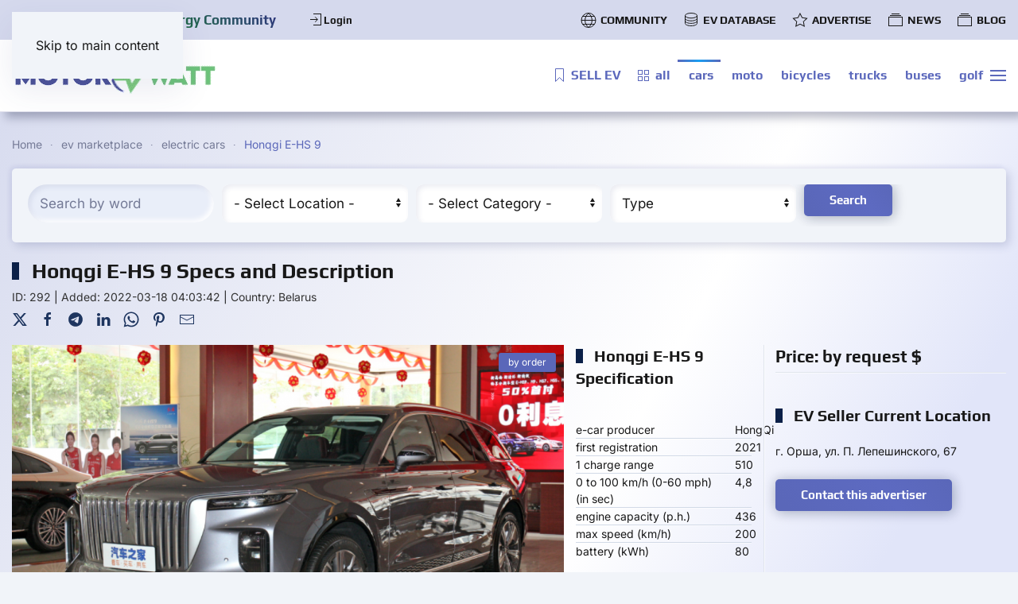

--- FILE ---
content_type: text/html; charset=utf-8
request_url: https://motorwatt.com/ev-marketplace/electric-cars/ev/belarus/honqgi-e-hs-9
body_size: 11635
content:
<!DOCTYPE html>
<html prefix="og: https://ogp.me/ns#" lang="en-gb" dir="ltr">
    <head>
        <meta name="viewport" content="width=device-width, initial-scale=1">
        <link rel="icon" href="/images/favicon.png" sizes="any">
                <link rel="apple-touch-icon" href="/images/apple-touch-icon.png">
        <meta charset="utf-8">
	<meta name="robots" content="index,follow, max-snippet:-1, max-image-preview:large, max-video-preview:-1">
	<meta name="msvalidate.01" content="38E654314E0F1863B2CDAB1ACB283D33">
	<meta name="google-site-verification" content="CM62MTZDePzyQGPcpSZJj9--yOUHREBzCNCw36EanBM">
	<meta name="twitter:card" content="summary_large_image">
	<meta name="twitter:site" content="@Motor_Watt">
	<meta name="twitter:url" content="https://motorwatt.com/ev-marketplace/electric-cars/ev/belarus/honqgi-e-hs-9">
	<meta name="twitter:title" content="Honqgi  E-HS 9: Electric Cars and SUVs">
	<meta name="twitter:description" content="Pre-top version, 6 seats, with air suspension, released in 2021. The crossover was released in the style of Rolls - Royse common features are double-decker head">
	<meta name="twitter:image" content="https://motorwatt.com/components/com_djclassifieds/assets/images/loading.gif">
	<meta name="description" content="Pre-top version, 6 seats, with air suspension, released in 2021. The crossover was released in the style of Rolls - Royse common features are double-decker head">
	
	<title>Honqgi  E-HS 9: Electric Cars and SUVs</title>
	<link href="https://motorwatt.com/ev-marketplace/electric-cars/ev/belarus/honqgi-e-hs-9" rel="canonical">
	<link href="/favicon.ico" rel="icon" type="image/vnd.microsoft.icon">
<link href="/media/vendor/joomla-custom-elements/css/joomla-alert.min.css?0.4.1" rel="stylesheet">
	<link href="/templates/yootheme/css/theme.32.css?1767774891" rel="stylesheet">
	<link href="https://motorwatt.com/plugins/system/djclassifiedsyt/assets/css/style.css" rel="stylesheet">
	<link href="/media/djextensions/magnific/magnific.css" rel="stylesheet">
	<link href="/components/com_djclassifieds/themes/default/css/style.css" rel="stylesheet">
	<link href="/components/com_djclassifieds/themes/yootheme/css/style_default.css" rel="stylesheet">
	<link href="/components/com_djclassifieds/themes/default/css/responsive.css" rel="stylesheet">
	<link href="/media/system/css/fields/calendar.min.css?49a2a0" rel="stylesheet">
	<link href="/components/com_djclassifieds/assets/autocomplete/jquery-ui.autocomplete.css" rel="stylesheet">
	<link href="/media/plg_system_jcepro/site/css/content.min.css?86aa0286b6232c4a5b58f892ce080277" rel="stylesheet">
<script src="/media/vendor/jquery/js/jquery.min.js?3.7.1"></script>
	<script src="/media/legacy/js/jquery-noconflict.min.js?504da4"></script>
	<script type="application/json" class="joomla-script-options new">{"joomla.jtext":{"SUNDAY":"Sunday","MONDAY":"Monday","TUESDAY":"Tuesday","WEDNESDAY":"Wednesday","THURSDAY":"Thursday","FRIDAY":"Friday","SATURDAY":"Saturday","SUN":"Sun","MON":"Mon","TUE":"Tue","WED":"Wed","THU":"Thu","FRI":"Fri","SAT":"Sat","JANUARY":"January","FEBRUARY":"February","MARCH":"March","APRIL":"April","MAY":"May","JUNE":"June","JULY":"July","AUGUST":"August","SEPTEMBER":"September","OCTOBER":"October","NOVEMBER":"November","DECEMBER":"December","JANUARY_SHORT":"Jan","FEBRUARY_SHORT":"Feb","MARCH_SHORT":"Mar","APRIL_SHORT":"Apr","MAY_SHORT":"May","JUNE_SHORT":"Jun","JULY_SHORT":"Jul","AUGUST_SHORT":"Aug","SEPTEMBER_SHORT":"Sep","OCTOBER_SHORT":"Oct","NOVEMBER_SHORT":"Nov","DECEMBER_SHORT":"Dec","JCLOSE":"Close","JCLEAR":"Clear","JLIB_HTML_BEHAVIOR_TODAY":"Today","JLIB_HTML_BEHAVIOR_WK":"wk","ERROR":"Error","MESSAGE":"Message","NOTICE":"Notice","WARNING":"Warning","JOK":"OK","JOPEN":"Open","JLIB_FORM_CONTAINS_INVALID_FIELDS":"The form cannot be submitted as it's missing required data. <br> Please correct the marked fields and try again.","JLIB_FORM_FIELD_REQUIRED_VALUE":"Please fill in this field","JLIB_FORM_FIELD_REQUIRED_CHECK":"One of the options must be selected","JLIB_FORM_FIELD_INVALID_VALUE":"This value is not valid"},"system.paths":{"root":"","rootFull":"https:\/\/motorwatt.com\/","base":"","baseFull":"https:\/\/motorwatt.com\/"},"csrf.token":"677effb37c6e0e41b7bc6b90093072dd"}</script>
	<script src="/media/system/js/core.min.js?2cb912"></script>
	<script src="/media/vendor/bootstrap/js/popover.min.js?5.3.3" type="module"></script>
	<script src="/media/vendor/bootstrap/js/modal.min.js?5.3.3" type="module"></script>
	<script src="/media/system/js/fields/validate.min.js?8dcde2" type="module"></script>
	<script src="/plugins/system/yooessentials/modules/element/elements/social_sharing_item/assets/asset.js?2.4.7-0915.1410" defer></script>
	<script src="/media/system/js/messages.min.js?9a4811" type="module"></script>
	<script src="/templates/yootheme/packages/theme-cookie/app/cookie.min.js?4.5.28" defer></script>
	<script src="/templates/yootheme/vendor/assets/uikit/dist/js/uikit.min.js?4.5.28"></script>
	<script src="/templates/yootheme/vendor/assets/uikit/dist/js/uikit-icons-devstack.min.js?4.5.28"></script>
	<script src="/templates/yootheme/js/theme.js?4.5.28"></script>
	<script src="https://motorwatt.com/plugins/system/djclassifiedsyt/assets/js/script.js"></script>
	<script src="/components/com_djclassifieds/assets/js/script.js?49a2a0" defer></script>
	<script src="//maps.google.com/maps/api/js?libraries=places&amp;key=AIzaSyCMJsP4WHKrJHN04U0waPHDnrt6pmEX5Es"></script>
	<script src="/media/djextensions/magnific/magnific.js"></script>
	<script src="/media/system/js/fields/calendar-locales/date/gregorian/date-helper.min.js?49a2a0"></script>
	<script src="/media/system/js/fields/calendar.min.js?49a2a0"></script>
	<script src="/components/com_djclassifieds/assets/autocomplete/jquery-ui.autocomplete.js"></script>
	<script>window.yootheme ||= {}; var $theme = yootheme.theme = {"cookie":{"mode":"notification","template":"<div class=\"tm-cookie-banner uk-section uk-section-xsmall uk-section-muted uk-position-bottom uk-position-fixed\">\n        <div class=\"uk-container uk-container-expand uk-text-center\">\n\n            By using this website, you agree to the use of cookies as described in our <a href=\"cookie-policy\" target=\"_blank\" rel=\"noopener\" title=\"Cookie Policy\">Cookie Policy<\/a>\n                            <button type=\"button\" class=\"js-accept uk-button uk-button-default uk-margin-small-left\" data-uk-toggle=\"target: !.uk-section; animation: true\">Ok<\/button>\n            \n            \n        <\/div>\n    <\/div>","position":"bottom"},"i18n":{"close":{"label":"Close"},"totop":{"label":"Back to top"},"marker":{"label":"Open"},"navbarToggleIcon":{"label":"Open Menu"},"paginationPrevious":{"label":"Previous page"},"paginationNext":{"label":"Next Page"},"searchIcon":{"toggle":"Open Search","submit":"Submit Search"},"slider":{"next":"Next slide","previous":"Previous slide","slideX":"Slide %s","slideLabel":"%s of %s"},"slideshow":{"next":"Next slide","previous":"Previous slide","slideX":"Slide %s","slideLabel":"%s of %s"},"lightboxPanel":{"next":"Next slide","previous":"Previous slide","slideLabel":"%s of %s","close":"Close"}}};</script>
	<script>window.djRootUrl = 'https://motorwatt.com/';</script>
	<meta property="og:title" content="Honqgi  E-HS 9" />
	<meta property="og:description" content="Pre-top version, 6 seats, with air suspension, released in 2021. The crossover was released in the style of Rolls - Royse common features are double-decker head" />
	<meta property="og:url" content="https://motorwatt.com/ev-marketplace/electric-cars/ev/belarus/honqgi-e-hs-9" />
	<meta property="twitter:card" content="summary" />
	<meta property="twitter:title" content="Honqgi  E-HS 9" />
	<meta property="twitter:description" content="Pre-top version, 6 seats, with air suspension, released in 2021. The crossover was released in the style of Rolls - Royse common features are double-decker head" />
	<meta property="og:image" content="https://motorwatt.com/images/EV-LIST/0/292_khuntsi_foto_thb.png" />
	<meta property="twitter:image" content="https://motorwatt.com/images/EV-LIST/0/292_khuntsi_foto_thb.png" />
	<meta property="og:image:width" content="1200" />
	<meta property="og:image:height" content="600" />
	<script>UIkit.util.ready(function() {
        UIkit.util.$$('.nofollow a').forEach(function(el) {
                el.setAttribute('rel', 'nofollow');
        })
})
 UIkit.util.ready(function () {
      UIkit.sticky('.tm-toolbar');
      UIkit.sticky('.tm-header', {offset: 43}); // offset should equal the height of the toolbar
  });</script>
	<meta property="og:title" content="Honqgi  E-HS 9: Electric Cars and SUVs"/>
	<meta property="og:type" content="article"/>
	<meta property="og:url" content="https://motorwatt.com/ev-marketplace/electric-cars/ev/belarus/honqgi-e-hs-9"/>
	<meta property="og:site_name" content="MOTORWATT"/>
	<meta property="og:description" content="Pre-top version, 6 seats, with air suspension, released in 2021. The crossover was released in the style of Rolls - Royse common features are double-decker head"/>
	<meta property="og:image" content="https://motorwatt.com/components/com_djclassifieds/assets/images/loading.gif"/>
	<!-- Start: Google Structured Data -->
<script type="application/ld+json" data-type="gsd">
{
    "@context": "https://schema.org",
    "@type": "Product",
    "name": "Honqgi E-HS 9",
    "image": "https://motorwatt.com/images/EV-LIST/0/292_khuntsi_foto.png",
    "description": "Pre-top version, 6 seats, with air suspension, released in 2021. The crossover was released in the style of Rolls - Royse common features are double-decker headlights, a vertical break in the grille and retractable door handles. Electric car 6 seats.",
    "brand": {
        "@type": "Brand",
        "name": "HongQi"
    },
    "offers": {
        "@type": "Offer",
        "price": "0.00",
        "priceCurrency": "USD",
        "url": "https://motorwatt.com/ev-marketplace/electric-cars/ev/belarus/honqgi-e-hs-9",
        "priceValidUntil": "2100-12-31T10:00:00"
    }
}
</script>
<!-- End: Google Structured Data -->

    <!-- Google tag (gtag.js) -->
<script async src="https://www.googletagmanager.com/gtag/js?id=G-2WG0V6JXJP"></script>
<script>
  window.dataLayer = window.dataLayer || [];
  function gtag(){dataLayer.push(arguments);}
  gtag('js', new Date());

  gtag('config', 'G-2WG0V6JXJP');
</script>
</head>
    <body class="">

        <div class="uk-hidden-visually uk-notification uk-notification-top-left uk-width-auto">
            <div class="uk-notification-message">
                <a href="#tm-main" class="uk-link-reset">Skip to main content</a>
            </div>
        </div>

        
        
        <div class="tm-page">

                        


<header class="tm-header-mobile uk-hidden@m">


    
        <div class="uk-navbar-container">

            <div class="uk-container uk-container-expand">
                <nav class="uk-navbar" uk-navbar="{&quot;align&quot;:&quot;left&quot;,&quot;container&quot;:&quot;.tm-header-mobile&quot;,&quot;boundary&quot;:&quot;.tm-header-mobile .uk-navbar-container&quot;}">

                                        <div class="uk-navbar-left ">

                        
                                                    <a uk-toggle href="#tm-dialog-mobile" class="uk-navbar-toggle">

        
        <div uk-navbar-toggle-icon></div>

        
    </a>
                        
                        
                    </div>
                    
                                        <div class="uk-navbar-center">

                                                    <a href="https://motorwatt.com/" aria-label="Back to home" class="uk-logo uk-navbar-item">
    <img alt loading="eager" width="200" height="40" style="aspect-ratio: 200 / 40" class="uk-object-cover" src="/images/logo-motorwatt-gif.gif"></a>
                        
                        
                    </div>
                    
                    
                </nav>
            </div>

        </div>

    



        <div id="tm-dialog-mobile" uk-offcanvas="container: true; overlay: true" mode="slide">
        <div class="uk-offcanvas-bar uk-flex uk-flex-column">

                        <button class="uk-offcanvas-close uk-close-large" type="button" uk-close uk-toggle="cls: uk-close-large; mode: media; media: @s"></button>
            
                        <div class="uk-margin-auto-bottom">
                
<div class="uk-grid uk-child-width-1-1" uk-grid>    <div>
<div class="uk-panel" id="module-tm-4">

    
    <a href="https://motorwatt.com/" aria-label="Back to home" class="uk-logo">
    <img alt loading="eager" width="200" height="40" style="aspect-ratio: 200 / 40" class="uk-object-cover" src="/images/logo-motorwatt-gif.gif"></a>
</div>
</div>    <div>
<div class="uk-panel" id="module-menu-dialog-mobile">

    
    
<ul class="uk-nav uk-nav-default uk-nav-accordion" uk-nav="targets: &gt; .js-accordion">
    
	<li class="item-1408"><a href="/"><span class="uk-margin-small-right" uk-icon="icon: home;"></span> Home</a></li>
	<li class="item-2423 uk-parent"><a href="/community">COMMUNITY <span uk-nav-parent-icon></span></a>
	<ul class="uk-nav-sub">

		<li class="item-2425"><a href="/community/videos">Communuty Videos</a></li>
		<li class="item-2426"><a href="/community/community-groups">Community Groups</a></li>
		<li class="item-2427"><a href="/community/community-pages">Community Pages</a></li>
		<li class="item-2429"><a href="/community/albums">Community Photos</a></li>
		<li class="item-2428"><a href="/community/events">Events</a></li></ul></li>
	<li class="item-993"><a href="/sell-ev"><span class="uk-margin-small-right" uk-icon="icon: bolt;"></span> SELL EV +</a></li>
	<li class="item-994 uk-active uk-parent"><a href="/ev-marketplace"><span class="uk-margin-small-right" uk-icon="icon: thumbnails;"></span> EV MARKETPLACE <span uk-nav-parent-icon></span></a>
	<ul class="uk-nav-sub">

		<li class="item-995 uk-active"><a href="/ev-marketplace/electric-cars"><span class="uk-margin-small-right" uk-icon="icon: fontawesome-solid--car;"></span> cars</a></li>
		<li class="item-996"><a href="/ev-marketplace/electric-motorcycles"><span class="uk-margin-small-right" uk-icon="icon: fontawesome-solid--motorcycle;"></span> motorcycles</a></li>
		<li class="item-1409"><a href="/ev-marketplace/electric-bicycles"><span class="uk-margin-small-right" uk-icon="icon: fontawesome-solid--bicycle;"></span> bicycles</a></li>
		<li class="item-998"><a href="/ev-marketplace/electric-trucks"><span class="uk-margin-small-right" uk-icon="icon: remixicon-map--truck-line;"></span> trucks</a></li>
		<li class="item-999"><a href="/ev-marketplace/electric-buses"><span class="uk-margin-small-right" uk-icon="icon: fa6-solid--bus;"></span> buses</a></li>
		<li class="item-1000"><a href="/ev-marketplace/electric-golf-carts"><span class="uk-margin-small-right" uk-icon="icon: fontawesome-solid--truck-pickup;"></span> golf carts</a></li></ul></li>
	<li class="item-2215"><a href="/ev-news"><span class="uk-margin-small-right" uk-icon="icon: world;"></span> NEWS</a></li>
	<li class="item-2455"><a href="/ratings"><span class="uk-margin-small-right" uk-icon="icon: star;"></span> RATINGS</a></li>
	<li class="item-2287 uk-parent"><a href="/ev-blog"><span class="uk-margin-small-right" uk-icon="icon: album;"></span> BLOG <span uk-nav-parent-icon></span></a>
	<ul class="uk-nav-sub">

		<li class="item-2288"><a href="/ev-blog/trends"><span class="uk-margin-small-right" uk-icon="icon: comments;"></span> EV Market Trends</a></li>
		<li class="item-2289"><a href="/ev-blog/reviews"><span class="uk-margin-small-right" uk-icon="icon: bolt;"></span> EV Reviews</a></li>
		<li class="item-2313"><a href="/ev-blog/howtos"><span class="uk-margin-small-right" uk-icon="icon: info;"></span> EV HOWTOs</a></li></ul></li>
	<li class="item-1010"><a href="https://ev.motorwatt.com/" target="_blank"><span class="uk-margin-small-right" uk-icon="icon: thumbnails;"></span> EV DATABASE</a></li>
	<li class="item-1620"><a href="https://shop.motorwatt.com/advertising" target="_blank"><span class="uk-margin-small-right" uk-icon="icon: star;"></span> ADVERTISING</a></li>
	<li class="item-2037 js-accordion uk-parent"><a href><span class="uk-margin-small-right" uk-icon="icon: file-edit;"></span> SUBMISSION FORMS <span uk-nav-parent-icon></span></a>
	<ul class="uk-nav-sub">

		<li class="item-2039"><a href="https://shop.motorwatt.com/submission/submit-producer" target="_blank"><span class="uk-margin-small-right" uk-icon="icon: plus-circle;"></span>  SUBMIT COMPANY to the EV DATABASE</a></li></ul></li>
	<li class="item-1158"><a href="/terms"><span class="uk-margin-small-right" uk-icon="icon: info;"></span> terms &amp; conditions</a></li>
	<li class="item-1159"><a href="/privacy-policy"><span class="uk-margin-small-right" uk-icon="icon: info;"></span> privacy policy</a></li>
	<li class="item-1160"><a href="/about-motorwatt"><span class="uk-margin-small-right" uk-icon="icon: info;"></span> about motorwatt</a></li>
	<li class="item-1529"><a href="/for-investors"><span class="uk-margin-small-right" uk-icon="icon: album;"></span> FOR INVESTORS</a></li>
	<li class="item-2318"><a href="/bel-air-electric"><span class="uk-margin-small-right" uk-icon="icon: star;"></span> BEL AIR Electric</a></li>
	<li class="item-776"><a href="https://shop.motorwatt.com/submission/contact" target="_blank"><span class="uk-margin-small-right" uk-icon="icon: mail;"></span> CONTACT US</a></li>
	<li class="item-1412"><a href="/register"><span class="uk-margin-small-right" uk-icon="icon: plus-circle;"></span> Register</a></li>
	<li class="item-2441"><a href="/login"><span class="uk-margin-small-right" uk-icon="icon: sign-in;"></span> Login</a></li></ul>

</div>
</div></div>
            </div>
            
            
        </div>
    </div>
    
    
    

</header>


<div class="tm-toolbar tm-toolbar-default uk-visible@m">
    <div class="uk-container uk-flex uk-flex-middle uk-container-large">

                <div>
            <div class="uk-grid-medium uk-child-width-auto uk-flex-middle" uk-grid="margin: uk-margin-small-top">

                                <div>
<div class="uk-panel" id="module-723">

    
    <div class="uk-margin-remove-vertical uk-container uk-container-small"><div class="uk-grid tm-grid-expand uk-grid-row-collapse uk-child-width-1-1">
<div class="uk-width-1-1">
    
        
            
            
            
                
                    
<div class="uk-h5 uk-margin-small">        <span class="uk-text-background">MOTORWATT ⚡ Green Energy Community</span>
    </div>
                
            
        
    
</div></div></div>
</div>
</div><div>
<div class="uk-panel" id="module-814">

    
    <style class="uk-margin-remove-adjacent">#module-814\#0 .uk-nav-primary>li>a{font-size: 13px;}</style><div id="module-814#0" class="uk-grid tm-grid-expand uk-child-width-1-1 uk-grid-margin">
<div class="uk-width-1-1">
    
        
            
            
            
                
                    
<div class="uk-margin">
    
    
        
        <ul class="uk-margin-remove-bottom uk-nav uk-nav-primary">                                <li class="el-item ">
<a class="el-link" href="/login">
    
        <span class="el-image" uk-icon="icon: sign-in;"></span>
                    Login        
    
</a></li>
                            </ul>
        
    
    
</div>
                
            
        
    
</div></div>
</div>
</div>
                
                
            </div>
        </div>
        
                <div class="uk-margin-auto-left">
            <div class="uk-grid-medium uk-child-width-auto uk-flex-middle" uk-grid="margin: uk-margin-small-top">
                <div>
<div class="uk-panel" id="module-menu-toolbar-right">

    
    
<ul class="uk-subnav" uk-dropnav="{&quot;boundary&quot;:&quot;false&quot;,&quot;container&quot;:&quot;body&quot;}">
    
	<li class="item-2430 uk-parent"><a href="/community"><span class="uk-margin-small-right" uk-icon="icon: world;"></span> COMMUNITY</a>
	<div class="uk-dropdown"><div class="uk-drop-grid uk-child-width-1-1" uk-grid><div><ul class="uk-nav uk-dropdown-nav">

		<li class="item-2431"><a href="/community/videos"><span class="uk-margin-small-right" uk-icon="icon: play-circle;"></span> Communuty Videos</a></li>
		<li class="item-2432"><a href="/community/community-groups"><span class="uk-margin-small-right" uk-icon="icon: users;"></span> Community Groups</a></li>
		<li class="item-2433"><a href="/community/community-pages"><span class="uk-margin-small-right" uk-icon="icon: album;"></span> Community Pages</a></li>
		<li class="item-2434"><a href="/community/albums"><span class="uk-margin-small-right" uk-icon="icon: image;"></span> Community Photos</a></li>
		<li class="item-2435"><a href="/community/events"><span class="uk-margin-small-right" uk-icon="icon: world;"></span> Events</a></li></ul></div></div></div></li>
	<li class="item-1103"><a href="https://ev.motorwatt.com/" target="_blank"><span class="uk-margin-small-right" uk-icon="icon: database;"></span> EV DATABASE</a></li>
	<li class="item-2319"><a href="https://shop.motorwatt.com/advertising" target="_blank"><span class="uk-margin-small-right" uk-icon="icon: star;"></span> ADVERTISE</a></li>
	<li class="item-2450"><a href="/ev-news"><span class="uk-margin-small-right" uk-icon="icon: album;"></span> NEWS</a></li>
	<li class="item-2451"><a href="/ev-blog"><span class="uk-margin-small-right" uk-icon="icon: album;"></span> BLOG</a></li></ul>

</div>
</div>
            </div>
        </div>
        
    </div>
</div>

<header class="tm-header uk-visible@m">



    
        <div class="uk-navbar-container">

            <div class="uk-container uk-container-large">
                <nav class="uk-navbar" uk-navbar="{&quot;align&quot;:&quot;left&quot;,&quot;container&quot;:&quot;.tm-header&quot;,&quot;boundary&quot;:&quot;.tm-header .uk-navbar-container&quot;}">

                                        <div class="uk-navbar-left ">

                                                    <a href="https://motorwatt.com/" aria-label="Back to home" class="uk-logo uk-navbar-item">
    <img alt loading="eager" width="260" height="52" style="aspect-ratio: 260 / 52" class="uk-object-cover" src="/images/logo-motorwatt-gif.gif"><img class="uk-logo-inverse uk-object-cover" alt loading="eager" width="260" height="52" style="aspect-ratio: 260 / 52" src="/images/logo-motorwatt-gif.gif"></a>
                        
                        
                        
                    </div>
                    
                    
                                        <div class="uk-navbar-right">

                                                    
<ul class="uk-navbar-nav">
    
	<li class="item-777"><a href="/sell-ev" class="uk-preserve-width"><span class="uk-margin-small-right" uk-icon="icon: bookmark;"></span> SELL EV</a></li>
	<li class="item-1410"><a href="/ev-marketplace" class="uk-preserve-width"><span class="uk-margin-small-right" uk-icon="icon: thumbnails;"></span> all</a></li>
	<li class="item-889 uk-active"><a href="/ev-marketplace/electric-cars" class="uk-preserve-width"><span class="uk-margin-small-right" uk-icon="icon: fontawesome-solid--car;"></span> cars</a></li>
	<li class="item-903"><a href="/ev-marketplace/electric-motorcycles" class="uk-preserve-width"><span class="uk-margin-small-right" uk-icon="icon: fontawesome-solid--motorcycle;"></span> moto</a></li>
	<li class="item-988"><a href="/ev-marketplace/electric-bicycles" class="uk-preserve-width"><span class="uk-margin-small-right" uk-icon="icon: fontawesome-solid--bicycle;"></span> bicycles</a></li>
	<li class="item-904"><a href="/ev-marketplace/electric-trucks" class="uk-preserve-width"><span class="uk-margin-small-right" uk-icon="icon: remixicon-map--truck-line;"></span> trucks</a></li>
	<li class="item-905"><a href="/ev-marketplace/electric-buses" class="uk-preserve-width"><span class="uk-margin-small-right" uk-icon="icon: remixicon-map--bus-2-fill;"></span>  buses</a></li>
	<li class="item-969"><a href="/ev-marketplace/electric-golf-carts" class="uk-preserve-width"><span class="uk-margin-small-right" uk-icon="icon: fa6-solid--truck-pickup;"></span> golf</a></li></ul>

                        
                                                    <a uk-toggle href="#tm-dialog" class="uk-navbar-toggle">

        
        <div uk-navbar-toggle-icon></div>

        
    </a>
                        
                    </div>
                    
                </nav>
            </div>

        </div>

    






        <div id="tm-dialog" uk-offcanvas="container: true" mode="slide" flip>
        <div class="uk-offcanvas-bar uk-flex uk-flex-column">

            <button class="uk-offcanvas-close uk-close-large" type="button" uk-close uk-toggle="cls: uk-close-large; mode: media; media: @s"></button>

                        <div class="uk-margin-auto-bottom tm-height-expand">
                
<div class="uk-grid uk-child-width-1-1" uk-grid>    <div>
<div class="uk-panel" id="module-tm-3">

    
    <a href="https://motorwatt.com/" aria-label="Back to home" class="uk-logo">
    <img alt loading="eager" width="200" height="40" style="aspect-ratio: 200 / 40" class="uk-object-cover" src="/images/logo-motorwatt-gif.gif"></a>
</div>
</div>    <div>
<div class="uk-panel" id="module-menu-dialog">

    
    
<ul class="uk-nav uk-nav-default uk-nav-accordion" uk-nav="targets: &gt; .js-accordion">
    
	<li class="item-1408"><a href="/"><span class="uk-margin-small-right" uk-icon="icon: home;"></span> Home</a></li>
	<li class="item-2423 uk-parent"><a href="/community">COMMUNITY <span uk-nav-parent-icon></span></a>
	<ul class="uk-nav-sub">

		<li class="item-2425"><a href="/community/videos">Communuty Videos</a></li>
		<li class="item-2426"><a href="/community/community-groups">Community Groups</a></li>
		<li class="item-2427"><a href="/community/community-pages">Community Pages</a></li>
		<li class="item-2429"><a href="/community/albums">Community Photos</a></li>
		<li class="item-2428"><a href="/community/events">Events</a></li></ul></li>
	<li class="item-993"><a href="/sell-ev"><span class="uk-margin-small-right" uk-icon="icon: bolt;"></span> SELL EV +</a></li>
	<li class="item-994 uk-active uk-parent"><a href="/ev-marketplace"><span class="uk-margin-small-right" uk-icon="icon: thumbnails;"></span> EV MARKETPLACE <span uk-nav-parent-icon></span></a>
	<ul class="uk-nav-sub">

		<li class="item-995 uk-active"><a href="/ev-marketplace/electric-cars"><span class="uk-margin-small-right" uk-icon="icon: fontawesome-solid--car;"></span> cars</a></li>
		<li class="item-996"><a href="/ev-marketplace/electric-motorcycles"><span class="uk-margin-small-right" uk-icon="icon: fontawesome-solid--motorcycle;"></span> motorcycles</a></li>
		<li class="item-1409"><a href="/ev-marketplace/electric-bicycles"><span class="uk-margin-small-right" uk-icon="icon: fontawesome-solid--bicycle;"></span> bicycles</a></li>
		<li class="item-998"><a href="/ev-marketplace/electric-trucks"><span class="uk-margin-small-right" uk-icon="icon: remixicon-map--truck-line;"></span> trucks</a></li>
		<li class="item-999"><a href="/ev-marketplace/electric-buses"><span class="uk-margin-small-right" uk-icon="icon: fa6-solid--bus;"></span> buses</a></li>
		<li class="item-1000"><a href="/ev-marketplace/electric-golf-carts"><span class="uk-margin-small-right" uk-icon="icon: fontawesome-solid--truck-pickup;"></span> golf carts</a></li></ul></li>
	<li class="item-2215"><a href="/ev-news"><span class="uk-margin-small-right" uk-icon="icon: world;"></span> NEWS</a></li>
	<li class="item-2455"><a href="/ratings"><span class="uk-margin-small-right" uk-icon="icon: star;"></span> RATINGS</a></li>
	<li class="item-2287 uk-parent"><a href="/ev-blog"><span class="uk-margin-small-right" uk-icon="icon: album;"></span> BLOG <span uk-nav-parent-icon></span></a>
	<ul class="uk-nav-sub">

		<li class="item-2288"><a href="/ev-blog/trends"><span class="uk-margin-small-right" uk-icon="icon: comments;"></span> EV Market Trends</a></li>
		<li class="item-2289"><a href="/ev-blog/reviews"><span class="uk-margin-small-right" uk-icon="icon: bolt;"></span> EV Reviews</a></li>
		<li class="item-2313"><a href="/ev-blog/howtos"><span class="uk-margin-small-right" uk-icon="icon: info;"></span> EV HOWTOs</a></li></ul></li>
	<li class="item-1010"><a href="https://ev.motorwatt.com/" target="_blank"><span class="uk-margin-small-right" uk-icon="icon: thumbnails;"></span> EV DATABASE</a></li>
	<li class="item-1620"><a href="https://shop.motorwatt.com/advertising" target="_blank"><span class="uk-margin-small-right" uk-icon="icon: star;"></span> ADVERTISING</a></li>
	<li class="item-2037 js-accordion uk-parent"><a href><span class="uk-margin-small-right" uk-icon="icon: file-edit;"></span> SUBMISSION FORMS <span uk-nav-parent-icon></span></a>
	<ul class="uk-nav-sub">

		<li class="item-2039"><a href="https://shop.motorwatt.com/submission/submit-producer" target="_blank"><span class="uk-margin-small-right" uk-icon="icon: plus-circle;"></span>  SUBMIT COMPANY to the EV DATABASE</a></li></ul></li>
	<li class="item-1158"><a href="/terms"><span class="uk-margin-small-right" uk-icon="icon: info;"></span> terms &amp; conditions</a></li>
	<li class="item-1159"><a href="/privacy-policy"><span class="uk-margin-small-right" uk-icon="icon: info;"></span> privacy policy</a></li>
	<li class="item-1160"><a href="/about-motorwatt"><span class="uk-margin-small-right" uk-icon="icon: info;"></span> about motorwatt</a></li>
	<li class="item-1529"><a href="/for-investors"><span class="uk-margin-small-right" uk-icon="icon: album;"></span> FOR INVESTORS</a></li>
	<li class="item-2318"><a href="/bel-air-electric"><span class="uk-margin-small-right" uk-icon="icon: star;"></span> BEL AIR Electric</a></li>
	<li class="item-776"><a href="https://shop.motorwatt.com/submission/contact" target="_blank"><span class="uk-margin-small-right" uk-icon="icon: mail;"></span> CONTACT US</a></li>
	<li class="item-1412"><a href="/register"><span class="uk-margin-small-right" uk-icon="icon: plus-circle;"></span> Register</a></li>
	<li class="item-2441"><a href="/login"><span class="uk-margin-small-right" uk-icon="icon: sign-in;"></span> Login</a></li></ul>

</div>
</div></div>
            </div>
            
            
        </div>
    </div>
    
    
    


</header>

            
            

            <main id="tm-main" >

                
                <div id="system-message-container" aria-live="polite"></div>

                <!-- Builder #template-sGtOeKZ3 --><style class="uk-margin-remove-adjacent">#template-sGtOeKZ3\#0{font-size: 14px;}#template-sGtOeKZ3\#1 .uk-icon{color: #1e355f;}#template-sGtOeKZ3\#2 .uk-card-default{background-color: #ebebf4;}#template-sGtOeKZ3\#2 .p_bg, #template-sGtOeKZ3\#2 .p_special{background: #e1f3e5;}#template-sGtOeKZ3\#2 .p_border, #template-sGtOeKZ3\#2 .p_special{border: 4px solid #2dbf30; border-radius: 7px;}#template-sGtOeKZ3\#2 .p_special .el-content{font-weight: 600; color: #032a48; font-size: 14px; background: #e1f3e5;}#template-sGtOeKZ3\#2 .bt_forsale, #template-sGtOeKZ3\#2 .bt_order, #template-sGtOeKZ3\#2 .bt_auction, #template-sGtOeKZ3\#2 .bt_urgently{border-radius: 4px; padding: 4px 20px; margin: 0; color: #fff; font-size: 12px; position: absolute; top: 10px; right: 10px;}#template-sGtOeKZ3\#3 .uk-width-medium{width: 200px;}#template-sGtOeKZ3\#4 .uk-link-text{color: #fff;}#template-sGtOeKZ3\#5 .uk-overlay-primary{background: transparent;}#template-sGtOeKZ3\#5 .uk-text-meta{font-size: 14px; line-height: 1.4; color: #96979b; font-weight: 400; margin-top: 10px!important; background: #5a67b9; color: #fff; font-size: 14px; font-weight: 600; line-height: 1.9; padding: 0 15px 0; position: fixed; right: 0; bottom: 15px;}#template-sGtOeKZ3\#5 .el-content{font-weight: 600; color: #fff; text-shadow: 5px 5px 12px #040b35; background: #050a3382; padding: 3px 15px; font-size: 15px; font-family: 'Play';}#template-sGtOeKZ3\#5 .el-title{position: absolute; bottom: 10px; left: 10px; text-shadow: 2px 2px 2px #192e63b3; background-color: #050a3382; padding: 3px 10px; color: #fff;}#template-sGtOeKZ3\#5 .bt_forsale, #template-sGtOeKZ3\#5 .bt_order, #template-sGtOeKZ3\#5 .bt_auction, #template-sGtOeKZ3\#5 .bt_urgently{border-radius: 4px; padding: 4px 20px; margin: 0; color: #fff; font-size: 12px; position: absolute; top: 12px; left: 20px;}#template-sGtOeKZ3\#5 .uk-text-meta{font-size: 14px; line-height: 1.4; color: #96979b; font-weight: 400; margin-top: 10px!important; background: #5a67b9; color: #fff; font-size: 14px; font-weight: 600; line-height: 1.6; padding: 0 10px 0; position: absolute; right: 0; bottom: 10px;}#template-sGtOeKZ3\#5 .uk-card-media-top, #template-sGtOeKZ3\#5 .uk-grid-stack > .uk-card-media-left, #template-sGtOeKZ3\#5 .uk-grid-stack > .uk-card-media-right{border-radius: 5px;}#template-sGtOeKZ3\#6 .uk-button-text{padding: 0; line-height: 1.2; background: 0 0; color: #181818; position: relative; padding-right: 25px; border-radius: 0;}#template-sGtOeKZ3\#7 .uk-overlay-primary{background: transparent;}#template-sGtOeKZ3\#7 .uk-text-meta{font-size: 14px; line-height: 1.4; color: #96979b; font-weight: 400; margin-top: 10px!important; background: #02061ede; color: #fff; font-size: 14px; font-weight: 600; line-height: 1.9; padding: 0 15px 0; position: fixed; right: 0; bottom: 15px;}#template-sGtOeKZ3\#7 .uk-box-shadow-large{box-shadow: -5px -5px 15px #04245047, 4px 4px 12px #39417c33;}#template-sGtOeKZ3\#7 .uk-link-toggle{color: #fff; text-decoration: none !important;}</style>
<div class="uk-section-muted uk-section uk-section-xsmall">
    
        
        
        
            
                                <div class="uk-container">                
                    <div class="uk-grid tm-grid-expand uk-child-width-1-1 uk-grid-margin">
<div class="uk-width-1-1">
    
        
            
            
            
                
                    

<nav aria-label="Breadcrumb">
    <ul class="uk-breadcrumb uk-margin-remove-bottom" vocab="https://schema.org/" typeof="BreadcrumbList">
    
            <li property="itemListElement" typeof="ListItem">            <a href="/" property="item" typeof="WebPage"><span property="name">Home</span></a>
            <meta property="position" content="1">
            </li>    
            <li property="itemListElement" typeof="ListItem">            <a href="/ev-marketplace" property="item" typeof="WebPage"><span property="name">ev marketplace</span></a>
            <meta property="position" content="2">
            </li>    
            <li property="itemListElement" typeof="ListItem">            <a href="/ev-marketplace/electric-cars" property="item" typeof="WebPage"><span property="name">electric cars</span></a>
            <meta property="position" content="3">
            </li>    
            <li property="itemListElement" typeof="ListItem">            <span property="name" aria-current="page">Honqgi  E-HS 9</span>            <meta property="position" content="4">
            </li>    
    </ul>
</nav>

<div class="uk-card uk-card-body uk-card-default uk-margin">
    
    <div id="mod_djcf_search444" class="dj_cf_search dj_cf_search_onerow">
	<form action="/ev-marketplace" method="get" name="form_search444" id="form_search444">
		<input type="hidden" name="task" value="parsesearch" />
		<input type="hidden" name="mod_id" value="444" />
						<input type="hidden" name="layout" value="blog" />
				<input type="hidden" name="option" value="com_djclassifieds" />
					<input type="hidden" name="view" value="items" />
				<input type="hidden" name="se" value="1" />
		<input type="hidden" name="Itemid" value="532" />
		<input type="hidden" name="reset" />
		<div class="search_row1">
					<div class="search_word djcf_se_row"> 	
								<input type="text" id="input_search444" size="12" name="search" class="uk-search-input" value="" placeholder="Search by word" />
			</div>
											<div class="search_regions djcf_se_row">
		 			
		<select aria-label="Region" class="uk-select" name="se_regs[]" id="se444_reg_0" onchange="se444_new_reg(0,this.value,new Array());"><option value="">- Select Location -</option><option value="16">Armenia</option><option value="22">Belarus</option><option value="29">Canada</option><option value="32">China</option><option value="9">Germany</option><option value="69">Kazakhstan</option><option value="105">Poland</option><option value="11">Russia</option><option value="128">Ukraine</option><option value="129">United Kingdom</option><option value="8">USA</option><option value="131">Uzbekistan</option></select><div class="clear_both"></div><div id="se444_after_reg_0"></div>			<script>
			
				function se444_new_reg(parent, a_parent, r_path)
				{
					document.getElementById('se444_after_reg_'+parent).innerHTML = '<div style="text-align:center;"><img src="https://motorwatt.com/components/com_djclassifieds/assets/images/loading.gif" alt="..." /></div>';

					var ajax_data = {
						'option': 'com_djclassifieds',
						'view': 'item',
						'task': 'getRegionSelect',
						'reg_id': a_parent,
						'ord': 'ordering,name',
						'mod_id': 444				  
					};

					jQuery.ajax({
						url: '/ev-marketplace/electric-cars/ev/belarus/honqgi-e-hs-9?layout=blog',
						type: 'post',
						data: ajax_data
					}).done(function (response, textStatus, jqXHR){
						if(textStatus == 'success'){	
							document.getElementById('se444_after_reg_'+parent).innerHTML = response;
							document.getElementById('se444_reg_'+parent).value = a_parent;

							if(r_path.length>0){
								var first_path = r_path[0].split(',');												
								r_path.shift();
								se444_new_reg(first_path[0],first_path[1],r_path);												
							}

														jQuery(document).trigger('djclassifieds.loaded', {context: 'module.search', client: 'site', ajax_data: ajax_data});
						}
					});
				}

				function se444_country_iso(reg_id)
				{
					if(typeof google === 'undefined' || (typeof google !== 'undefined' && typeof google.maps === 'undefined')) return;
					
					var ajax_data = {
						'option': 'com_djclassifieds',
						'view': 'item',
						'task': 'getCountryISO',
						'reg_id': reg_id			  
					};

					jQuery.ajax({
						url: '/ev-marketplace/electric-cars/ev/belarus/honqgi-e-hs-9?layout=blog',
						type: 'post',
						data: ajax_data
					}).done(function (response, textStatus, jqXHR){
						if(textStatus == 'success' && response){
							djcfmodSearchPlaces444(response);
							jQuery(document).trigger('djclassifieds.loaded', {context: 'module.search', client: 'site', ajax_data: ajax_data});
						}
					});
				}
			
			</script>
		</div>	
			<div class="search_cats djcf_se_row">
		  
			<select aria-label="Cateory" class="uk-select" name="se_cats[]" id="se444_cat_0" onchange="se444_new_cat(0,this.value,new Array());se444_getFields(this.value);"><option value="">- Select Category -</option><option value="92">Electric Cars and SUVs</option><option value="93">Electric Motorcycles</option><option value="138">Electric Bicycles & Scooters</option><option value="94">Electric Trucks & Tractors</option><option value="95">Electric Buses & Vans</option><option value="137">Electric Golf Carts & Lifters</option></select><div class="clear_both"></div><div id="se444_after_cat_0"></div>				<script>

					function se444_new_cat(parent, a_parent, c_path)
					{
						document.getElementById('se444_after_cat_'+parent).innerHTML = '<div style="text-align:center;"><img src="https://motorwatt.com/components/com_djclassifieds/assets/images/loading.gif" alt="..." /></div>';

						var ajax_data = {
							'option': 'com_djclassifieds',
							'view': 'item',
							'task': 'getCategorySelect',
							'cat_id': a_parent,
							'mod_id': 444,
							'ord': 'ord'
						};

						jQuery.ajax({
							url: '/ev-marketplace/electric-cars/ev/belarus/honqgi-e-hs-9?layout=blog',
							type: 'post',
							data: ajax_data
						}).done(function (response, textStatus, jqXHR){
							if(textStatus == 'success'){	
								document.getElementById('se444_after_cat_'+parent).innerHTML = response;
								document.getElementById('se444_cat_'+parent).value = a_parent;
								if(c_path.length){
									var first_path = c_path[0].split(',');												
									c_path.shift();
									se444_new_cat(first_path[0],first_path[1],c_path);												
								}
								jQuery(document).trigger('djclassifieds.loaded', {context: 'module.search', client: 'site', ajax_data: ajax_data});
							}
						});
					}			
					
				</script>

			</div>

		
					<script>
				function se444_getFields(cat_id, group_id){}
			</script>
		
									<div class="search_type djcf_se_row">
					 				
					<select  aria-label="Type" name="se_type_id" class="uk-select" >
						<option value="">Type</option>
						<option value="1">sell</option>
<option value="2">by order</option>
<option value="5">auction</option>
<option value="6">urgently</option>
					</select>
				</div>
												<div class="search_buttons">										
				<button type="submit" class="el-content uk-button uk-button-primary uk-flex-inline uk-flex-center uk-flex-middle">Search</button>		
							</div>
		</div>
		<div class="search_row2" style="display: none;">
			<div id="search444_ex_fields" class="search_ex_fields"></div>
					</div>
			</form>

	<div style="clear:both"></div>
</div>

	<script>
		jQuery(function(){
										
						
		});
	</script>

	
	
	<script>
		jQuery(function($){
			$('#input_search444').autocomplete({
				source: function(request, response) {
					var ajax_data = {
						'option': 'com_djclassifieds',
						'view': 'item',
						'task': 'getSearchAutocomplete',
						'source': 'items',
						'term': request.term
					};
					jQuery.ajax({
						url: '/ev-marketplace/electric-cars/ev/belarus/honqgi-e-hs-9?layout=blog',
						type: 'post',
						data: ajax_data,
						dataType: "json",
						success: function(data){
							response(data);
						}
					});
				},
				minLength: 2,
				select: function( event, ui ) {
					var $that = $(this);
					setTimeout(function(){
						$that.closest('.dj_cf_search').find('.search_buttons button[type="submit"]').trigger('click');
					}, 0);
					// console.log(ui.item);
					// console.log(this.value);
				},
				open: function() {
					$( this ).removeClass( "ui-corner-all" ).addClass( "ui-corner-top" );
				},
				close: function() {
					$( this ).removeClass( "ui-corner-top" ).addClass( "ui-corner-all" );
				}
			});
		});
	</script>

<style>
	.search_ex_fields .djseform_field .field-calendar{
		display: inline-block;
	}
	.search_ex_fields .djseform_field .field-calendar input.djsecal{
		width: 75px;
	}
</style>
</div>
                
            
        
    
</div></div><div class="uk-grid tm-grid-expand uk-grid-small uk-margin">
<div class="uk-grid-item-match uk-flex-middle uk-width-2-5@m">
    
        
            
            
                        <div class="uk-panel uk-width-1-1">            
                
                    
<h1 class="uk-h2 uk-heading-bullet uk-text-emphasis uk-margin-small uk-margin-remove-bottom">        Honqgi  E-HS 9 Specs and Description    </h1>
<div class="uk-margin-small" id="template-sGtOeKZ3#0">
    
    
        <span class="el-item"><span class="el-content uk-text-muted">ID: 292</span> | </span><span class="el-item"><span class="el-content uk-text-muted">Added: 2022-03-18 04:03:42</span> | </span><span class="el-item"><span class="el-content uk-text-muted">Country: Belarus</span></span>
    
    
</div>
<div id="template-sGtOeKZ3#1" class="nofollow uk-margin-small uk-margin-remove-bottom" uk-scrollspy="target: [uk-scrollspy-class];">    <ul class="uk-child-width-auto uk-grid-column-small uk-flex-inline uk-flex-middle" uk-grid>
            <li class="el-item">
<a class="el-link" href="https://x.com/intent/post?url=https%3A%2F%2Fmotorwatt.com%2Fev-marketplace%2Felectric-cars%2Fev%2Fbelarus%2Fhonqgi-e-hs-9&amp;text=" title="Twitter" aria-label="Twitter" rel="noreferrer" target="_blank"><span uk-icon="icon: x; width: 20; height: 20;"></span></a></li>
            <li class="el-item">
<a class="el-link" href="https://www.facebook.com/sharer/sharer.php?u=https%3A%2F%2Fmotorwatt.com%2Fev-marketplace%2Felectric-cars%2Fev%2Fbelarus%2Fhonqgi-e-hs-9" title="Facebook" aria-label="Facebook" rel="noreferrer" target="_blank"><span uk-icon="icon: facebook; width: 20; height: 20;"></span></a></li>
            <li class="el-item">
<a class="el-link" href="https://t.me/share/url?url=https%3A%2F%2Fmotorwatt.com%2Fev-marketplace%2Felectric-cars%2Fev%2Fbelarus%2Fhonqgi-e-hs-9&amp;text=" title="Telegram" aria-label="Telegram" rel="noreferrer" target="_blank"><span uk-icon="icon: telegram; width: 20; height: 20;"></span></a></li>
            <li class="el-item">
<a class="el-link" href="https://www.linkedin.com/sharing/share-offsite/?url=https%3A%2F%2Fmotorwatt.com%2Fev-marketplace%2Felectric-cars%2Fev%2Fbelarus%2Fhonqgi-e-hs-9" title="LinkedIn" aria-label="LinkedIn" rel="noreferrer" target="_blank"><span uk-icon="icon: linkedin; width: 20; height: 20;"></span></a></li>
            <li class="el-item">
<a class="el-link" href="https://api.whatsapp.com/send?text=https%3A%2F%2Fmotorwatt.com%2Fev-marketplace%2Felectric-cars%2Fev%2Fbelarus%2Fhonqgi-e-hs-9" title="WhatsApp" aria-label="WhatsApp" rel="noreferrer" target="_blank"><span uk-icon="icon: whatsapp; width: 20; height: 20;"></span></a></li>
            <li class="el-item">
<a class="el-link" href="http://pinterest.com/pin/create/button/?url=https%3A%2F%2Fmotorwatt.com%2Fev-marketplace%2Felectric-cars%2Fev%2Fbelarus%2Fhonqgi-e-hs-9" title="Pinterest" aria-label="Pinterest" rel="noreferrer" target="_blank"><span uk-icon="icon: pinterest; width: 20; height: 20;"></span></a></li>
            <li class="el-item">
<a class="el-link" href="mailto:info@motorwatt.com?subject=MOTORWATT%20MARKETPLACE" title="Mail To" aria-label="Mail To" rel="noreferrer"><span uk-icon="icon: mail; width: 20; height: 20;"></span></a></li>
    
    </ul></div>
                
                        </div>            
        
    
</div></div><div class="uk-grid tm-grid-expand uk-grid-column-small uk-grid-divider uk-margin" uk-grid>
<div class="uk-width-3-4@m">
    
        
            
            
            
                
                    <div class="uk-panel uk-margin"><div class="uk-grid tm-grid-expand uk-grid-small uk-grid-margin-small" uk-grid>
<div class="uk-width-3-4@m">
    
        
            
            
            
                
                    
<div id="template-sGtOeKZ3#2" class="uk-margin">
    <div class="uk-child-width-1-1 uk-grid-match" uk-grid>        <div>
<div class="el-item uk-panel uk-margin-remove-first-child">
    
                <img src="https://motorwatt.com/images/EV-LIST/0/292_khuntsi_foto_thb.png" class="el-image" alt="Honqgi  E-HS 9" loading="lazy">        
                    









    <div uk-grid>

        
        <div class="uk-width-auto">
            
            
            
                                                    <span class="type_button bt_order" style="display:inline-block;border:0px solid #5a67b9;background:#5a67b9;color:#ffffff;display: inline-block; border: none; font-size: 12px;     font-weight: 300;     line-height: 16px;     padding: 4px 12px;     border-radius: 3px;     vertical-align: middle;">by order</span>                    </div>
            </div>


    


        
        
    
</div></div>
        </div>

</div>

                
            
        
    
</div>
<div class="uk-width-1-4@m">
    
        
            
            
            
                
                    
<h2 class="uk-h4 uk-heading-bullet uk-text-emphasis uk-margin-remove-vertical">        Honqgi  E-HS 9 Specification    </h2>
<ol class="uk-list uk-list-divider uk-list-collapse uk-margin-medium" id="template-sGtOeKZ3#3">        <li class="el-item">

    <div class="uk-child-width-expand uk-grid-small" uk-grid>        <div class="uk-width-medium uk-text-break">
            
            
<div class="el-title uk-margin-remove uk-text-small">e-car producer</div>
            
        </div>        <div>

            
            <div class="el-content uk-panel uk-text-small">HongQi</div>
                                    
        </div>
    </div>
</li>
        <li class="el-item">

    <div class="uk-child-width-expand uk-grid-small" uk-grid>        <div class="uk-width-medium uk-text-break">
            
            
<div class="el-title uk-margin-remove uk-text-small">first registration</div>
            
        </div>        <div>

            
            <div class="el-content uk-panel uk-text-small">2021</div>
                                    
        </div>
    </div>
</li>
        <li class="el-item">

    <div class="uk-child-width-expand uk-grid-small" uk-grid>        <div class="uk-width-medium uk-text-break">
            
            
<div class="el-title uk-margin-remove uk-text-small">1 charge range</div>
            
        </div>        <div>

            
            <div class="el-content uk-panel uk-text-small">510</div>
                                    
        </div>
    </div>
</li>
        <li class="el-item">

    <div class="uk-child-width-expand uk-grid-small" uk-grid>        <div class="uk-width-medium uk-text-break">
            
            
<div class="el-title uk-margin-remove uk-text-small">0 to 100 km/h (0-60 mph) (in sec)</div>
            
        </div>        <div>

            
            <div class="el-content uk-panel uk-text-small">4,8</div>
                                    
        </div>
    </div>
</li>
        <li class="el-item">

    <div class="uk-child-width-expand uk-grid-small" uk-grid>        <div class="uk-width-medium uk-text-break">
            
            
<div class="el-title uk-margin-remove uk-text-small">engine capacity (p.h.)</div>
            
        </div>        <div>

            
            <div class="el-content uk-panel uk-text-small">436</div>
                                    
        </div>
    </div>
</li>
        <li class="el-item">

    <div class="uk-child-width-expand uk-grid-small" uk-grid>        <div class="uk-width-medium uk-text-break">
            
            
<div class="el-title uk-margin-remove uk-text-small">max speed (km/h)</div>
            
        </div>        <div>

            
            <div class="el-content uk-panel uk-text-small">200</div>
                                    
        </div>
    </div>
</li>
        <li class="el-item">

    <div class="uk-child-width-expand uk-grid-small" uk-grid>        <div class="uk-width-medium uk-text-break">
            
            
<div class="el-title uk-margin-remove uk-text-small">battery (kWh)</div>
            
        </div>        <div>

            
            <div class="el-content uk-panel uk-text-small">80</div>
                                    
        </div>
    </div>
</li>
    </ol>
                
            
        
    
</div></div></div>
                
            
        
    
</div>
<div class="uk-width-1-4@m dj-el-radius">
    
        
            
            
            
                
                    
<div class="uk-h3 uk-text-emphasis uk-margin-small uk-margin-remove-bottom">        Price: <span class='price_val'> by request</span> <span class='price_unit'>$</span>    </div><hr class="uk-margin-small">
<h3 class="uk-h4 uk-heading-bullet">        EV Seller Current Location    </h3><div class="uk-panel uk-text-small uk-text-emphasis uk-margin-small">г. Орша, ул. П. Лепешинского, 67</div>
<div class="djc-profile-box uk-child-width-expand uk-grid uk-grid-column-small">

<div>
    <div class="uk-margin-top">    <h3 class="el-title uk-h4"></h3>    </div>
    
    
            <div class="el-content uk-panel uk-margin-top">
            <button class="uk-button uk-button-primary" uk-toggle="target: #djcf-contact-form; animation: uk-animation-slide-bottom, uk-animation-slide-top" >Contact this advertiser</button>
            <div id="djcf-contact-form" hidden>
                <form class="form-validate uk-form-stacked uk-margin-top djcf-contact-form" id="askForm" name="askForm" action="https://motorwatt.com/" method="POST" enctype="multipart/form-data">
    <div class="uk-alert-primary uk-margin-top" uk-alert>
        <p>Please log in</p>
        <a class="uk-button uk-button-primary" href="/component/users/login?return=aHR0cHM6Ly9tb3RvcndhdHQuY29tL2V2LW1hcmtldHBsYWNlL2VsZWN0cmljLWNhcnMvZXYvYmVsYXJ1cy9ob25xZ2ktZS1ocy05&amp;Itemid=1408">Log in</a>
    </div>

</form>            </div>
        </div>
    
        <div style="clear: both;"></div>
</div>

</div>
                
            
        
    
</div></div><div id="template-sGtOeKZ3#7" class="uk-grid uk-grid-column-small uk-margin-small" uk-grid>
<div class="uk-grid-item-match uk-width-3-4@m dj-el-radius">
        <div class="uk-tile-default uk-tile  uk-tile-small">    
        
            
            
            
                
                    <div class="uk-panel uk-margin"><div class="uk-grid tm-grid-expand uk-grid-margin" uk-grid>
<div class="uk-width-2-3@m">
    
        
            
            
            
                
                    
<div uk-accordion="multiple: 1; collapsible: true;">
        
<div class="el-item">
    <a class="el-title uk-accordion-title" href><h2 class='uk-h5 uk-heading-bullet uk-text-emphasis uk-margin-remove-vertical uk-scrollspy-inview' >Honqgi  E-HS 9 Description - </h2></a>

    <div class="uk-accordion-content">
    
                <div class="el-content uk-panel"><p>Pre-top version, 6 seats, with air suspension, released in 2021. The crossover was released in the style of Rolls - Royse common features are double-decker headlights, a vertical break in the grille and retractable door handles. Electric car 6 seats.</p></div>                
    
    </div>
</div>    
</div>
<h3 class="uk-h5 uk-heading-bullet uk-text-emphasis uk-margin-medium">        Photos of the Honqgi  E-HS 9    </h3>
<div id="template-sGtOeKZ3#4" class="uk-margin uk-text-center">
    
        <div class="uk-grid uk-child-width-1-2 uk-child-width-1-4@m uk-grid-small" uk-grid uk-lightbox="toggle: a[data-type];">                <div>
<div class="el-item">
        <a class="uk-flex-1 uk-box-shadow-small uk-border-rounded uk-transition-toggle uk-inline-clip uk-link-toggle" href="https://motorwatt.com/images/EV-LIST/0/292_khuntsi_foto_thb.png#thumbnail=1200,600," aria-label="show large" data-type="image">    
        
            
<img src="https://motorwatt.com/images/EV-LIST/0/292_khuntsi_foto_ths.png" alt loading="lazy" class="el-image uk-transition-opaque">

            
            
                        <div class="uk-position-center uk-transition-fade"><div class="uk-panel uk-padding uk-margin-remove-first-child">





<div class="uk-margin-top"><div class="el-link uk-link-text">enlarge</div></div></div></div>            
        
        </a>    
</div></div>                <div>
<div class="el-item">
        <a class="uk-flex-1 uk-box-shadow-small uk-border-rounded uk-transition-toggle uk-inline-clip uk-link-toggle" href="https://motorwatt.com/images/EV-LIST/0/292_khuntsi_foto_3_thb.png#thumbnail=1200,600," aria-label="show large" data-type="image">    
        
            
<img src="https://motorwatt.com/images/EV-LIST/0/292_khuntsi_foto_3_ths.png" alt loading="lazy" class="el-image uk-transition-opaque">

            
            
                        <div class="uk-position-center uk-transition-fade"><div class="uk-panel uk-padding uk-margin-remove-first-child">





<div class="uk-margin-top"><div class="el-link uk-link-text">enlarge</div></div></div></div>            
        
        </a>    
</div></div>                <div>
<div class="el-item">
        <a class="uk-flex-1 uk-box-shadow-small uk-border-rounded uk-transition-toggle uk-inline-clip uk-link-toggle" href="https://motorwatt.com/images/EV-LIST/0/292_khuntsi_foto_2_thb.png#thumbnail=1200,600," aria-label="show large" data-type="image">    
        
            
<img src="https://motorwatt.com/images/EV-LIST/0/292_khuntsi_foto_2_ths.png" alt loading="lazy" class="el-image uk-transition-opaque">

            
            
                        <div class="uk-position-center uk-transition-fade"><div class="uk-panel uk-padding uk-margin-remove-first-child">





<div class="uk-margin-top"><div class="el-link uk-link-text">enlarge</div></div></div></div>            
        
        </a>    
</div></div>                </div>
    
</div>
                
            
        
    
</div>
<div class="uk-width-1-3@m">
    
        
            
            
            
                
                    
<div class="uk-h3 uk-heading-bullet">        VIDEO Unavailable    </div>
                
            
        
    
</div></div></div><hr>
<h3 class="uk-heading-bullet">        You may be interested:    </h3>
<div id="template-sGtOeKZ3#5" class="uk-margin uk-text-center">
    
        <div class="uk-grid uk-child-width-1-1 uk-child-width-1-2@s uk-child-width-1-3@m uk-grid-small" uk-grid>                <div>
<div class="el-item uk-light">
        <a class="uk-flex-1 uk-border-rounded uk-transition-toggle uk-inline-clip uk-link-toggle" href="/ev-marketplace/electric-cars/ev/belarus/ford-territory-ev">    
        
            
<img src="https://motorwatt.com/images/EV-LIST/0/295_ford_thb.jpg" alt="View Ford Territory EV" loading="lazy" class="el-image uk-transition-scale-up uk-transition-opaque">

            
                        <div class="uk-overlay-primary uk-position-cover"></div>            
                        <div class="uk-position-bottom-left"><div class="uk-overlay uk-padding-small uk-margin-remove-first-child">


<div class="el-meta uk-text-meta uk-margin-top"><span class='price_val'>by request</span> <span class='price_unit'>$</span></div>
<div class="el-content uk-panel uk-text-small uk-margin-top">Ford Territory EV</div>

</div></div>            
        
        </a>    
</div></div>                <div>
<div class="el-item uk-light">
        <a class="uk-flex-1 uk-border-rounded uk-transition-toggle uk-inline-clip uk-link-toggle" href="/ev-marketplace/electric-cars/ev/belarus/hyundai-kona">    
        
            
<img src="https://motorwatt.com/images/EV-LIST/0/293_khendaj_kona_thb.jpg" alt="View Hyundai Kona" loading="lazy" class="el-image uk-transition-scale-up uk-transition-opaque">

            
                        <div class="uk-overlay-primary uk-position-cover"></div>            
                        <div class="uk-position-bottom-left"><div class="uk-overlay uk-padding-small uk-margin-remove-first-child">


<div class="el-meta uk-text-meta uk-margin-top"><span class='price_val'>by request</span> <span class='price_unit'>$</span></div>
<div class="el-content uk-panel uk-text-small uk-margin-top">Hyundai Kona</div>

</div></div>            
        
        </a>    
</div></div>                <div>
<div class="el-item uk-light">
        <a class="uk-flex-1 uk-border-rounded uk-transition-toggle uk-inline-clip uk-link-toggle" href="/ev-marketplace/electric-cars/ev/belarus/volkswagen-e-lavida">    
        
            
<img src="https://motorwatt.com/images/EV-LIST/0/291_folksvagen_3_thb.jpg" alt="View Volkswagen e-Lavida" loading="lazy" class="el-image uk-transition-scale-up uk-transition-opaque">

            
                        <div class="uk-overlay-primary uk-position-cover"></div>            
                        <div class="uk-position-bottom-left"><div class="uk-overlay uk-padding-small uk-margin-remove-first-child">


<div class="el-meta uk-text-meta uk-margin-top"><span class='price_val'>22 700</span> <span class='price_unit'>$</span></div>
<div class="el-content uk-panel uk-text-small uk-margin-top">Volkswagen e-Lavida</div>

</div></div>            
        
        </a>    
</div></div>                <div>
<div class="el-item uk-light">
        <a class="uk-flex-1 uk-border-rounded uk-transition-toggle uk-inline-clip uk-link-toggle" href="/ev-marketplace/electric-cars/ev/belarus/xpeng-g3-520i">    
        
            
<img src="https://motorwatt.com/images/EV-LIST/0/290_ikspeng_foto_thb.jpg" alt="View Xpeng G3  520i" loading="lazy" class="el-image uk-transition-scale-up uk-transition-opaque">

            
                        <div class="uk-overlay-primary uk-position-cover"></div>            
                        <div class="uk-position-bottom-left"><div class="uk-overlay uk-padding-small uk-margin-remove-first-child">


<div class="el-meta uk-text-meta uk-margin-top"><span class='price_val'>23 000</span> <span class='price_unit'>$</span></div>
<div class="el-content uk-panel uk-text-small uk-margin-top">Xpeng G3  520i</div>

</div></div>            
        
        </a>    
</div></div>                <div>
<div class="el-item uk-light">
        <a class="uk-flex-1 uk-border-rounded uk-transition-toggle uk-inline-clip uk-link-toggle" href="/ev-marketplace/electric-cars/ev/belarus/chery-tiggo">    
        
            
<img src="https://motorwatt.com/images/EV-LIST/0/289_cherri_3_thb.jpg" alt="View Chery Tiggo" loading="lazy" class="el-image uk-transition-scale-up uk-transition-opaque">

            
                        <div class="uk-overlay-primary uk-position-cover"></div>            
                        <div class="uk-position-bottom-left"><div class="uk-overlay uk-padding-small uk-margin-remove-first-child">


<div class="el-meta uk-text-meta uk-margin-top"><span class='price_val'>20 800</span> <span class='price_unit'>$</span></div>
<div class="el-content uk-panel uk-text-small uk-margin-top">Chery Tiggo</div>

</div></div>            
        
        </a>    
</div></div>                <div>
<div class="el-item uk-light">
        <a class="uk-flex-1 uk-border-rounded uk-transition-toggle uk-inline-clip uk-link-toggle" href="/ev-marketplace/electric-cars/ev/belarus/volkswagen-lavida">    
        
            
<img src="https://motorwatt.com/images/EV-LIST/0/288_folksvagen_elavida_foto_thb.jpg" alt="View Volkswagen Lavida" loading="lazy" class="el-image uk-transition-scale-up uk-transition-opaque">

            
                        <div class="uk-overlay-primary uk-position-cover"></div>            
                        <div class="uk-position-bottom-left"><div class="uk-overlay uk-padding-small uk-margin-remove-first-child">


<div class="el-meta uk-text-meta uk-margin-top"><span class='price_val'>22 700</span> <span class='price_unit'>$</span></div>
<div class="el-content uk-panel uk-text-small uk-margin-top">Volkswagen Lavida</div>

</div></div>            
        
        </a>    
</div></div>                </div>
    
</div>
                
            
        
        </div>    
</div>
<div class="uk-width-1-4@m dj-el-radius">
    
        
            
            
            
                
                    
<div class="uk-panel">
    
    <div class="mod-banners bannergroup">

    <div class="mod-banners__item banneritem">
                                                                                                                                                                                                                                                                                                                                                                                                                                        <a
                            href="/component/banners/click/29" target="_blank" rel="noopener noreferrer"
                            title="TSK">
                            <img src="https://motorwatt.com/images/BANNERS/336x280/TSK-336.png" alt="TSK" width="336" height="280">                        </a>
                                                            </div>

</div>

</div>
<div id="template-sGtOeKZ3#6" class="uk-margin-small uk-text-right">
    
    
        
        
<a class="el-content uk-link-text uk-flex-inline uk-flex-center uk-flex-middle" title="Advertising" aria-label="Advertising" href="https://shop.motorwatt.com/advertising" target="_blank">
    
        Advertising    
        <span class="uk-margin-small-left" uk-icon="more"></span>    
</a>


        
    
    
</div>

                
            
        
    
</div></div>
                                </div>                
            
        
    
</div>

                
            </main>

            

                        <footer>
                <!-- Builder #footer --><style class="uk-margin-remove-adjacent">#footer\#0 .uk-icon{color: #fff;}#footer\#1 .el-link{color: #fff; text-decoration: none; cursor: pointer;}</style>
<div class="uk-section-secondary uk-section uk-section-small" uk-scrollspy="target: [uk-scrollspy-class]; cls: uk-animation-fade; delay: false;">
    
        
        
        
            
                                <div class="uk-container uk-container-expand">                
                    <div class="uk-grid tm-grid-expand uk-grid-margin" uk-grid>
<div class="uk-width-1-4@m">
    
        
            
            
            
                
                    <div class="uk-panel uk-margin uk-text-center" uk-scrollspy-class>Follow MOTORWATT in Social Media:</div>
<div id="footer#0" class="uk-margin uk-text-center" uk-scrollspy-class>
        <div class="uk-flex-middle uk-grid-small uk-child-width-auto uk-flex-center" uk-grid>    
    
                <div class="el-item">
        
        
<a class="el-content" title="Twitter" href="https://twitter.com/Motor_Watt" target="_blank">
        <span uk-icon="twitter"></span>    
    
    
</a>


                </div>
        
    
                <div class="el-item">
        
        
<a class="el-content" title="Telegram" href="https://t.me/motorwatt" target="_blank">
        <span uk-icon="telegram"></span>    
    
    
</a>


                </div>
        
    
                <div class="el-item">
        
        
<a class="el-content" title="Facebook" href="https://www.facebook.com/motorwatt" target="_blank">
        <span uk-icon="facebook"></span>    
    
    
</a>


                </div>
        
    
                <div class="el-item">
        
        
<a class="el-content" title="Linkedin" href="https://www.linkedin.com/company/motorwatt" target="_blank">
        <span uk-icon="linkedin"></span>    
    
    
</a>


                </div>
        
    
                <div class="el-item">
        
        
<a class="el-content" title="Instagram" href="https://www.instagram.com/motorwatt/" target="_blank">
        <span uk-icon="instagram"></span>    
    
    
</a>


                </div>
        
    
                <div class="el-item">
        
        
<a class="el-content" title="Instagram" href="https://www.tiktok.com/@motorwatt" target="_blank">
        <span uk-icon="tiktok"></span>    
    
    
</a>


                </div>
        
    
                <div class="el-item">
        
        
<a class="el-content" title="Youtube" href="https://www.youtube.com/@motorwatt" target="_blank">
        <span uk-icon="youtube"></span>    
    
    
</a>


                </div>
        
    
        </div>    
</div>

                
            
        
    
</div>
<div class="uk-width-1-2@m">
    
        
            
            
            
                
                    
<div class="uk-margin uk-text-center" uk-scrollspy-class>
        <img src="/images/logo-motorwatt-white.png" width="240" class="el-image" alt="EV marketplace MOTORWATT" loading="lazy">    
    
</div><div class="uk-panel uk-text-meta uk-text-muted uk-margin uk-width-xlarge uk-margin-auto uk-text-center" uk-scrollspy-class><div class="styles-section-title styles-selector">
<div><span>The MOTORWATT Electric Vehicle Database contains the main types of electric vehicles and EVs basic specs, as well as information about existing EV manufacturers.</span></div>
</div>
<p style="text-align: center;"><a href="/terms">terms &amp; conditions</a> | <a href="/privacy-policy">privacy policy</a> | <a href="/cookie-policy">cookie policy</a> | <a href="/about-motorwatt">about us</a></p></div><div class="uk-panel uk-text-meta uk-margin uk-text-center" uk-scrollspy-class><div id="jm-copyrights" class="">
<p>MOTORWATT 2026 © All Rights Reserved. <br />MOTORWATT INC. Beverly Hills, CA 90212</p>
</div></div>
                
            
        
    
</div>
<div class="uk-width-1-4@m">
    
        
            
            
            
                
                    <div class="uk-panel uk-margin uk-text-center" uk-scrollspy-class>Share this page in social Media:</div>
<div id="footer#1" class="uk-margin uk-text-center" uk-scrollspy-class>    <ul class="uk-child-width-auto uk-flex-inline uk-flex-middle" uk-grid>
            <li class="el-item">
<a class="el-link" href="https://x.com/intent/post?url=https%3A%2F%2Fmotorwatt.com%2Fev-marketplace%2Felectric-cars%2Fev%2Fbelarus%2Fhonqgi-e-hs-9&amp;text=" title="Twitter" aria-label="Twitter" rel="noreferrer" data-yooessentials-social-popup="{&quot;width&quot;:600,&quot;height&quot;:600}"><span uk-icon="icon: x;"></span></a></li>
            <li class="el-item">
<a class="el-link" href="https://t.me/share/url?url=https%3A%2F%2Fmotorwatt.com%2Fev-marketplace%2Felectric-cars%2Fev%2Fbelarus%2Fhonqgi-e-hs-9&amp;text=" title="Telegram" aria-label="Telegram" rel="noreferrer" target="_blank"><span uk-icon="icon: telegram;"></span></a></li>
            <li class="el-item">
<a class="el-link" href="https://www.facebook.com/sharer/sharer.php?u=https%3A%2F%2Fmotorwatt.com%2Fev-marketplace%2Felectric-cars%2Fev%2Fbelarus%2Fhonqgi-e-hs-9" title="facebook" aria-label="facebook" rel="noreferrer" data-yooessentials-social-popup="{&quot;width&quot;:600,&quot;height&quot;:600}"><span uk-icon="icon: facebook;"></span></a></li>
            <li class="el-item">
<a class="el-link" href="https://www.linkedin.com/sharing/share-offsite/?url=https%3A%2F%2Fmotorwatt.com%2Fev-marketplace%2Felectric-cars%2Fev%2Fbelarus%2Fhonqgi-e-hs-9" title="Linkedin" aria-label="Linkedin" rel="noreferrer" data-yooessentials-social-popup="{&quot;width&quot;:600,&quot;height&quot;:600}"><span uk-icon="icon: linkedin;"></span></a></li>
            <li class="el-item">
<a class="el-link" href="https://api.whatsapp.com/send?text=https%3A%2F%2Fmotorwatt.com%2Fev-marketplace%2Felectric-cars%2Fev%2Fbelarus%2Fhonqgi-e-hs-9" title="Whatsapp" aria-label="Whatsapp" rel="noreferrer" data-yooessentials-social-popup="{&quot;width&quot;:600,&quot;height&quot;:600}"><span uk-icon="icon: whatsapp;"></span></a></li>
            <li class="el-item">
<a class="el-link" href="http://pinterest.com/pin/create/button/?url=https%3A%2F%2Fmotorwatt.com%2Fev-marketplace%2Felectric-cars%2Fev%2Fbelarus%2Fhonqgi-e-hs-9" title="Pinterest" aria-label="Pinterest" rel="noreferrer" data-yooessentials-social-popup="{&quot;width&quot;:600,&quot;height&quot;:600}"><span uk-icon="icon: pinterest;"></span></a></li>
    
    </ul></div>
                
            
        
    
</div></div>
                                </div>                
            
        
    
</div>            </footer>
            
        </div>

        
        

    </body>
</html>